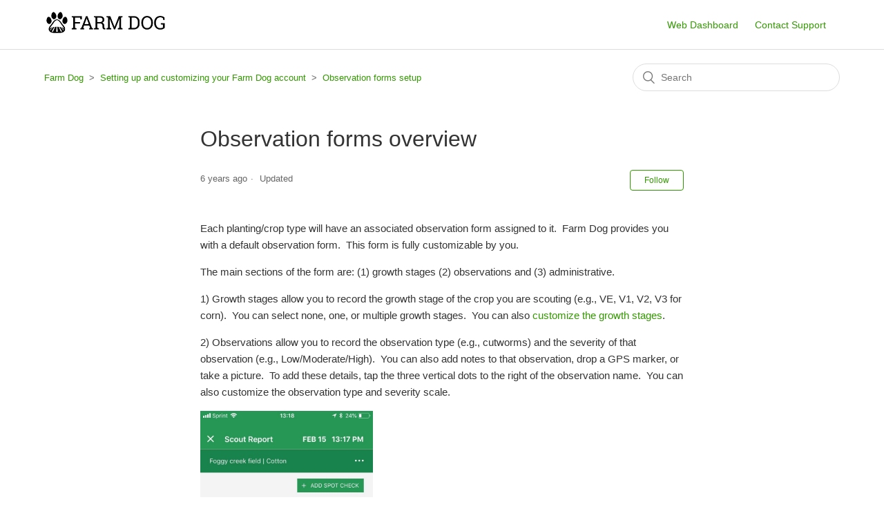

--- FILE ---
content_type: text/html; charset=utf-8
request_url: https://help.farmdog.ag/hc/en-us/articles/360017994774-Observation-forms-overview
body_size: 4146
content:
<!DOCTYPE html>
<html dir="ltr" lang="en-US">
<head>
  <meta charset="utf-8" />
  <!-- v26823 -->


  <title>Observation forms overview &ndash; Farm Dog</title>

  <meta name="csrf-param" content="authenticity_token">
<meta name="csrf-token" content="">

  <meta name="description" content="Each planting/crop type will have an associated observation form assigned to it.  Farm Dog provides you with a default observation form. ..." /><meta property="og:image" content="https://help.farmdog.ag/hc/theming_assets/01HZKZYXDJMN6RJQXXZMDVYBE0" />
<meta property="og:type" content="website" />
<meta property="og:site_name" content="Farm Dog" />
<meta property="og:title" content="Observation forms overview" />
<meta property="og:description" content="Each planting/crop type will have an associated observation form assigned to it.  Farm Dog provides you with a default observation form.  This form is fully customizable by you.
The main sections o..." />
<meta property="og:url" content="https://help.farmdog.ag/hc/en-us/articles/360017994774-Observation-forms-overview" />
<link rel="canonical" href="https://help.farmdog.ag/hc/en-us/articles/360017994774-Observation-forms-overview">
<link rel="alternate" hreflang="en-us" href="https://help.farmdog.ag/hc/en-us/articles/360017994774-Observation-forms-overview">
<link rel="alternate" hreflang="x-default" href="https://help.farmdog.ag/hc/en-us/articles/360017994774-Observation-forms-overview">

  <link rel="stylesheet" href="//static.zdassets.com/hc/assets/application-f34d73e002337ab267a13449ad9d7955.css" media="all" id="stylesheet" />
    <!-- Entypo pictograms by Daniel Bruce — www.entypo.com -->
    <link rel="stylesheet" href="//static.zdassets.com/hc/assets/theming_v1_support-e05586b61178dcde2a13a3d323525a18.css" media="all" />
  <link rel="stylesheet" type="text/css" href="/hc/theming_assets/9140481/360001905113/style.css?digest=30037632626195">

  <link rel="icon" type="image/x-icon" href="/hc/theming_assets/01HZKZYXTEWSQ5DB4RYK68SY5W">

    <script src="//static.zdassets.com/hc/assets/jquery-ed472032c65bb4295993684c673d706a.js"></script>
    

  <meta content="width=device-width, initial-scale=1.0" name="viewport" />


  <script type="text/javascript" src="/hc/theming_assets/9140481/360001905113/script.js?digest=30037632626195"></script>
</head>
<body class="">
  
  
  

  <header class="header">
  <div class="logo">
    <a title="Home" href="/hc/en-us">
      <img src="/hc/theming_assets/01HZKZYXDJMN6RJQXXZMDVYBE0" alt="Farm Dog Help Center home page">
    </a>
  </div>
  <div class="nav-wrapper">
    <span class="icon-menu" tabindex="0" role="button" aria-controls="user-nav" aria-expanded="false" aria-label="Toggle navigation menu"></span>
    <nav class="user-nav" id="user-nav">
      <a href="https://app.farmdog.ag/login">Web Dashboard</a>
      
      <a class="submit-a-request" href="/hc/en-us/requests/new">Contact Support</a>
    </nav>    
    
  </div>
</header>


  <main role="main">
    <div class="container-divider"></div>
<div class="container">
  <nav class="sub-nav">
    <ol class="breadcrumbs">
  
    <li title="Farm Dog">
      
        <a href="/hc/en-us">Farm Dog</a>
      
    </li>
  
    <li title="Setting up and customizing your Farm Dog account">
      
        <a href="/hc/en-us/categories/360002939853-Setting-up-and-customizing-your-Farm-Dog-account">Setting up and customizing your Farm Dog account</a>
      
    </li>
  
    <li title="Observation forms setup">
      
        <a href="/hc/en-us/sections/360006840474-Observation-forms-setup">Observation forms setup</a>
      
    </li>
  
</ol>

    <form role="search" class="search" data-search="" action="/hc/en-us/search" accept-charset="UTF-8" method="get"><input type="hidden" name="utf8" value="&#x2713;" autocomplete="off" /><input type="hidden" name="category" id="category" value="360002939853" autocomplete="off" />
<input type="search" name="query" id="query" placeholder="Search" aria-label="Search" /></form>
  </nav>

  <div class="article-container" id="article-container">
    <section class="article-sidebar">
      
    </section>

    <article class="article">
      <header class="article-header">
        <h1 title="Observation forms overview" class="article-title">
          Observation forms overview
          
        </h1>

        <div class="article-author">
          
          <div class="article-meta">
            

            <ul class="meta-group">
              
                <li class="meta-data"><time datetime="2020-01-13T02:02:17Z" title="2020-01-13T02:02:17Z" data-datetime="relative">January 13, 2020 02:02</time></li>
                <li class="meta-data">Updated</li>
              
            </ul>
          </div>
        </div>

        
          <a class="article-subscribe" title="Opens a sign-in dialog" rel="nofollow" role="button" data-auth-action="signin" aria-selected="false" href="/hc/en-us/articles/360017994774-Observation-forms-overview/subscription.html">Follow</a>
        
      </header>

      <section class="article-info">
        <div class="article-content">
          <div class="article-body"><p>Each planting/crop type will have an associated observation form assigned to it.&nbsp; Farm Dog provides you with a default observation form.&nbsp; This form is fully customizable by you.</p>
<p>The main sections of the form are: (1) growth stages (2) observations and (3) administrative.</p>
<p>1) Growth stages allow you to record the growth stage of the crop you are scouting (e.g., VE, V1, V2, V3 for corn).&nbsp; You can select none, one, or multiple growth stages.&nbsp; You can also <a href="/hc/en-us/articles/360017971994-Customize-growth-stages">customize the growth stages</a>.&nbsp;&nbsp;</p>
<p>2) Observations allow you to record the observation type (e.g., cutworms) and the severity of that observation (e.g., Low/Moderate/High).&nbsp; You can also add notes to that observation, drop a GPS marker, or take a picture.&nbsp; To add these details, tap the three vertical dots to the right of the observation name.&nbsp; You can also customize the observation type and severity scale.&nbsp;&nbsp;</p>
<p><img src="/hc/article_attachments/360035856334/20190520_Observation_forms_overview.jpg" alt="20190520_Observation_forms_overview.jpg" width="250" height="445">&nbsp;</p>
<p>In addition to the two main sections of the observation form, you can also:</p>
<p>1) Add a note about your visit</p>
<p>2) Write a recommendation for the field</p>
<p>3) Save your visit&nbsp;</p>
<p>4) Send a report&nbsp;</p></div>

          <div class="article-attachments">
            <ul class="attachments">
              
            </ul>
          </div>
        </div>
      </section>

      <footer>
        <div class="article-footer">
          
            <div class="article-share">
  <ul class="share">
    <li><a href="https://www.facebook.com/share.php?title=Observation+forms+overview&u=https%3A%2F%2Fhelp.farmdog.ag%2Fhc%2Fen-us%2Farticles%2F360017994774-Observation-forms-overview" class="share-facebook">Facebook</a></li>
    <li><a href="https://twitter.com/share?lang=en&text=Observation+forms+overview&url=https%3A%2F%2Fhelp.farmdog.ag%2Fhc%2Fen-us%2Farticles%2F360017994774-Observation-forms-overview" class="share-twitter">Twitter</a></li>
    <li><a href="https://www.linkedin.com/shareArticle?mini=true&source=Farm+Dog&title=Observation+forms+overview&url=https%3A%2F%2Fhelp.farmdog.ag%2Fhc%2Fen-us%2Farticles%2F360017994774-Observation-forms-overview" class="share-linkedin">LinkedIn</a></li>
  </ul>

</div>
          
          
        </div>
        
          <div class="article-votes">
            <span class="article-votes-question">Was this article helpful?</span>
            <div class="article-votes-controls" role='radiogroup'>
              <a class="button article-vote article-vote-up" data-auth-action="signin" aria-selected="false" role="radio" rel="nofollow" title="Yes" href="https://farmdoghelp.zendesk.com/access?brand_id=360001905113&amp;return_to=https%3A%2F%2Fhelp.farmdog.ag%2Fhc%2Fen-us%2Farticles%2F360017994774-Observation-forms-overview"></a>
              <a class="button article-vote article-vote-down" data-auth-action="signin" aria-selected="false" role="radio" rel="nofollow" title="No" href="https://farmdoghelp.zendesk.com/access?brand_id=360001905113&amp;return_to=https%3A%2F%2Fhelp.farmdog.ag%2Fhc%2Fen-us%2Farticles%2F360017994774-Observation-forms-overview"></a>
            </div>
            <small class="article-votes-count">
              <span class="article-vote-label">0 out of 0 found this helpful</span>
            </small>
          </div>
        

        <div class="article-more-questions">
          Have more questions? <a href="/hc/en-us/requests/new">Submit a request</a>
        </div>
        <div class="article-return-to-top">
          <a href="#article-container">Return to top<span class="icon-arrow-up"></span></a>
        </div>
      </footer>

      <section class="article-relatives">
        
          <div data-recent-articles></div>
        
        
      </section>
      
    </article>
  </div>
</div>

  </main>

  <footer class="footer">
  <div class="footer-inner">
    <a title="Home" href="/hc/en-us">Farm Dog</a>

    <div class="footer-language-selector">
      
    </div>
  </div>
</footer>



  <!-- / -->

  
  <script src="//static.zdassets.com/hc/assets/en-us.f90506476acd6ed8bfc8.js"></script>
  

  <script type="text/javascript">
  /*

    Greetings sourcecode lurker!

    This is for internal Zendesk and legacy usage,
    we don't support or guarantee any of these values
    so please don't build stuff on top of them.

  */

  HelpCenter = {};
  HelpCenter.account = {"subdomain":"farmdoghelp","environment":"production","name":"Farm Dog"};
  HelpCenter.user = {"identifier":"da39a3ee5e6b4b0d3255bfef95601890afd80709","email":null,"name":"","role":"anonymous","avatar_url":"https://assets.zendesk.com/hc/assets/default_avatar.png","is_admin":false,"organizations":[],"groups":[]};
  HelpCenter.internal = {"asset_url":"//static.zdassets.com/hc/assets/","web_widget_asset_composer_url":"https://static.zdassets.com/ekr/snippet.js","current_session":{"locale":"en-us","csrf_token":null,"shared_csrf_token":null},"usage_tracking":{"event":"article_viewed","data":"[base64]--c47217390277800f331281fdc3fd010550036d3f","url":"https://help.farmdog.ag/hc/activity"},"current_record_id":"360017994774","current_record_url":"/hc/en-us/articles/360017994774-Observation-forms-overview","current_record_title":"Observation forms overview","current_text_direction":"ltr","current_brand_id":360001905113,"current_brand_name":"Farm Dog","current_brand_url":"https://farmdoghelp.zendesk.com","current_brand_active":true,"current_path":"/hc/en-us/articles/360017994774-Observation-forms-overview","show_autocomplete_breadcrumbs":true,"user_info_changing_enabled":false,"has_user_profiles_enabled":false,"has_end_user_attachments":true,"user_aliases_enabled":false,"has_anonymous_kb_voting":false,"has_multi_language_help_center":false,"show_at_mentions":false,"embeddables_config":{"embeddables_web_widget":false,"embeddables_help_center_auth_enabled":false,"embeddables_connect_ipms":false},"answer_bot_subdomain":"static","gather_plan_state":"subscribed","has_article_verification":false,"has_gather":true,"has_ckeditor":false,"has_community_enabled":false,"has_community_badges":false,"has_community_post_content_tagging":false,"has_gather_content_tags":false,"has_guide_content_tags":true,"has_user_segments":true,"has_answer_bot_web_form_enabled":false,"has_garden_modals":false,"theming_cookie_key":"hc-da39a3ee5e6b4b0d3255bfef95601890afd80709-2-preview","is_preview":false,"has_search_settings_in_plan":true,"theming_api_version":1,"theming_settings":{"brand_color":"rgba(51, 153, 0, 1)","brand_text_color":"#FFFFFF","text_color":"#333333","link_color":"rgba(51, 153, 0, 1)","background_color":"#FFFFFF","heading_font":"Helvetica, Arial, sans-serif","text_font":"Helvetica, Arial, sans-serif","logo":"/hc/theming_assets/01HZKZYXDJMN6RJQXXZMDVYBE0","favicon":"/hc/theming_assets/01HZKZYXTEWSQ5DB4RYK68SY5W","homepage_background_image":"/hc/theming_assets/01HZKZYY9XWGC0714RZNSH8VY3","community_background_image":"/hc/theming_assets/01HZKZYZ6DCPF57PG14X2Y94F6","community_image":"/hc/theming_assets/01HZKZYZTNGWQHV5NZSGV6Y95A","instant_search":true,"scoped_kb_search":true,"scoped_community_search":false,"show_recent_activity":false,"show_articles_in_section":false,"show_article_author":false,"show_article_comments":false,"show_follow_article":true,"show_recently_viewed_articles":true,"show_related_articles":false,"show_article_sharing":true,"show_follow_section":true,"show_follow_post":true,"show_post_sharing":false,"show_follow_topic":true},"has_pci_credit_card_custom_field":false,"help_center_restricted":false,"is_assuming_someone_else":false,"flash_messages":[],"user_photo_editing_enabled":true,"user_preferred_locale":"en-us","base_locale":"en-us","login_url":"https://farmdoghelp.zendesk.com/access?brand_id=360001905113\u0026return_to=https%3A%2F%2Fhelp.farmdog.ag%2Fhc%2Fen-us%2Farticles%2F360017994774-Observation-forms-overview","has_alternate_templates":false,"has_custom_statuses_enabled":true,"has_hc_generative_answers_setting_enabled":true,"has_generative_search_with_zgpt_enabled":false,"has_suggested_initial_questions_enabled":false,"has_guide_service_catalog":false,"has_service_catalog_search_poc":false,"has_service_catalog_itam":false,"has_csat_reverse_2_scale_in_mobile":false,"has_knowledge_navigation":false,"has_unified_navigation":false,"has_csat_bet365_branding":false,"version":"v26823","dev_mode":false};
</script>

  
  <script src="//static.zdassets.com/hc/assets/moment-3b62525bdab669b7b17d1a9d8b5d46b4.js"></script>
  <script src="//static.zdassets.com/hc/assets/hc_enduser-2a5c7d395cc5df83aeb04ab184a4dcef.js"></script>
  
  
</body>
</html>